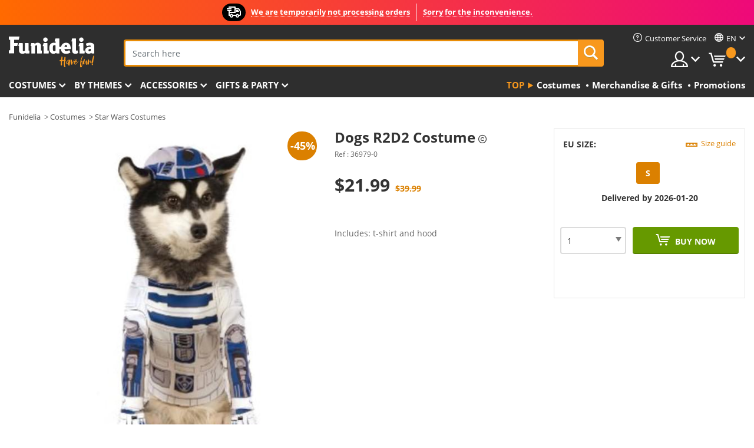

--- FILE ---
content_type: text/html; charset=UTF-8
request_url: https://www.funidelia.com/dogs-r2d2-costume-36979.html
body_size: 17824
content:

<!DOCTYPE html>
<!--[if gt IE 8]><!-->
<html class="no-js" lang="en-US">
<!--<![endif]-->
<head>
    <title>Dogs R2D2 Costume | Funidelia</title>
    <meta charset="UTF-8">
<meta http-equiv="X-UA-Compatible" content="IE=edge">
<meta name="description" content="A Dogs R2D2 Costume for Halloween and Carnival Parties! Express delivery.">
<meta name="HandheldFriendly" content="True">
<meta name="apple-mobile-web-app-capable" content="yes">
<meta name="viewport" content="width=device-width,initial-scale=1,maximum-scale=1,minimum-scale=1,user-scalable=0">
<meta property="og:title" content="Dogs R2D2 Costume | Funidelia">
<meta property="og:url" content="https://www.funidelia.com/dogs-r2d2-costume-36979.html">
<meta property="og:type" content="article">
<meta property="og:image" content="https://static1.funidelia.com/44820-f4_big/dogs-r2d2-costume.jpg">
<meta property="og:description" content="A Dogs R2D2 Costume for Halloween and Carnival Parties! Express delivery.">
<meta property="og:site_name" content="Funidelia">
<meta name="twitter:card" content="summary_large_image">
<meta name="twitter:site" content="@funidelia">
<meta name="twitter:creator" content="@funidelia">
<meta name="twitter:title" content="Dogs R2D2 Costume | Funidelia">
<meta name="twitter:description" content="A Dogs R2D2 Costume for Halloween and Carnival Parties! Express delivery.">
<meta name="twitter:image" content="https://static1.funidelia.com/44820-f4_big/dogs-r2d2-costume.jpg">
<meta name="theme-color" content="#565656">
<meta name="msapplication-navbutton-color" content="#565656">
<meta name="apple-mobile-web-app-capable" content="yes">
<meta name="apple-mobile-web-app-status-bar-style" content="black">
<link href="https://www.funidelia.com/dogs-r2d2-costume-36979.html" rel="canonical">
<link href="https://www.funidelia.es/disfraz-de-r2d2-para-perro-36979.html" rel="alternate" hreflang="es-ES">
<link href="https://www.funidelia.be/deguisement-r2d2-chien-36979.html" rel="alternate" hreflang="fr-BE">
<link href="https://www.funidelia.fr/deguisement-r2d2-chien-36979.html" rel="alternate" hreflang="fr-FR">
<link href="https://www.funidelia.ch/r2d2-kostum-fur-hunde-36979.html" rel="alternate" hreflang="de-CH">
<link href="https://www.funidelia.ch/fr/deguisement-r2d2-chien-36979.html" rel="alternate" hreflang="fr-CH">
<link href="https://www.funidelia.ch/it/costume-da-r2d2-per-cani-36979.html" rel="alternate" hreflang="it-CH">
<link href="https://www.funidelia.de/r2d2-kostum-fur-hunde-36979.html" rel="alternate" hreflang="de-DE">
<link href="https://www.funidelia.at/r2d2-kostum-fur-hunde-36979.html" rel="alternate" hreflang="de-AT">
<link href="https://www.funidelia.ie/dogs-r2d2-costume-36979.html" rel="alternate" hreflang="en-IE">
<link href="https://www.funidelia.it/costume-da-r2d2-per-cani-36979.html" rel="alternate" hreflang="it-IT">
<link href="https://www.funidelia.pt/fato-de-r2d2-para-cao-36979.html" rel="alternate" hreflang="pt-PT">
<link href="https://www.funidelia.nl/r2d2-kostuum-voor-honden-36979.html" rel="alternate" hreflang="nl-NL">
<link href="https://www.funidelia.com/dogs-r2d2-costume-36979.html" rel="alternate" hreflang="en-US">
<link href="https://www.funidelia.com/es/disfraz-de-r2d2-para-perro-36979.html" rel="alternate" hreflang="es-US">
<link href="https://www.funidelia.dk/r2d2-kostume-til-hunde-36979.html" rel="alternate" hreflang="da-DK">
<link href="https://www.funidelia.se/r2d2-maskeraddrakt-hund-36979.html" rel="alternate" hreflang="sv-SE">
<link href="https://www.funidelia.cl/disfraz-de-r2d2-para-perro-36979.html" rel="alternate" hreflang="es-CL">
<link href="https://www.funidelia.co/disfraz-de-r2d2-para-perro-36979.html" rel="alternate" hreflang="es-CO">
<link href="https://www.funidelia.no/r2d2-kostyme-hund-36979.html" rel="alternate" hreflang="nn-NO">
<link href="https://www.funidelia.fi/r2d2-asu-koiralle-36979.html" rel="alternate" hreflang="fi-FI">
<link href="https://www.funidelia.mx/disfraz-de-r2d2-para-perro-36979.html" rel="alternate" hreflang="es-MX">
<link href="https://www.funidelia.pe/disfraz-de-r2d2-para-perro-36979.html" rel="alternate" hreflang="es-PE">
<link href="https://www.funidelia.ca/dogs-r2d2-costume-36979.html" rel="alternate" hreflang="en-CA">
<link href="https://www.funidelia.ca/fr/deguisement-r2d2-chien-36979.html" rel="alternate" hreflang="fr-CA">
<link href="https://www.funidelia.com.br/fato-de-r2d2-para-cao-36979.html" rel="alternate" hreflang="pt-BR">
<link href="https://www.funidelia.sg/dogs-r2d2-costume-36979.html" rel="alternate" hreflang="en-SG">
<link href="https://www.funidelia.co.il/klbym-r2d2-tlbwswt-36979.html" rel="alternate" hreflang="he-IL">
<link href="https://www.funidelia.co.il/en/dogs-r2d2-costume-36979.html" rel="alternate" hreflang="en-IL">
<link href="https://www.funidelia.com.ua/sobaki-r2d2-kostum-36979.html" rel="alternate" hreflang="uk-UA">
<link href="https://www.funidelia.com.ua/ru/dogs-r2d2-costume-36979.html" rel="alternate" hreflang="ru-UA">
<link href="https://www.funidelia.co.nz/dogs-r2d2-costume-36979.html" rel="alternate" hreflang="en-NZ">
<link href="https://www.funidelia.com.au/dogs-r2d2-costume-36979.html" rel="alternate" hreflang="en-AU">
<link href="https://www.funidelia.com.pa/disfraz-de-r2d2-para-perro-36979.html" rel="alternate" hreflang="es-PA">
<link href="https://www.funidelia.com.ar/disfraz-de-r2d2-para-perro-36979.html" rel="alternate" hreflang="es-AR">
<link href="https://www.funidelia.jp/quanr2d2kosuchumu-36979.html" rel="alternate" hreflang="ja-JP">
<link href="https://www.funidelia.ph/dogs-r2d2-costume-36979.html" rel="alternate" hreflang="en-PH">
<link href="https://www.funidelia.ru/dogs-r2d2-costume-36979.html" rel="alternate" hreflang="ru-RU">
<link href="https://www.funidelia.es/disfraz-de-r2d2-para-perro-36979.html" rel="alternate" hreflang="es">
<link href="https://www.funidelia.fr/deguisement-r2d2-chien-36979.html" rel="alternate" hreflang="fr">
<link href="https://www.funidelia.de/r2d2-kostum-fur-hunde-36979.html" rel="alternate" hreflang="de">
<link href="https://www.funidelia.nl/r2d2-kostuum-voor-honden-36979.html" rel="alternate" hreflang="nl">
<link href="https://www.funidelia.com/dogs-r2d2-costume-36979.html" rel="alternate" hreflang="en">
<link href="https://www.funidelia.pt/fato-de-r2d2-para-cao-36979.html" rel="alternate" hreflang="pt">
<link href="https://www.funidelia.it/costume-da-r2d2-per-cani-36979.html" rel="alternate" hreflang="it">
<link href="https://static1.funidelia.com" rel="preconnect" crossorigin="">
<link href="https://static1.funidelia.com" rel="dns-prefetch">
<link href="/newfront/css/funidelia6/fancybox.min.css" rel="stylesheet">
<link href="/newfront/css/funidelia6/bootstrap-datetimepicker.min.css" rel="stylesheet">
<link href="/newfront/css/funidelia6/global.css" rel="stylesheet">
<link href="/newfront/css/funidelia6/cookieconsent.css" rel="stylesheet">
<style>
</style>
<script src="/newfront/js/funidelia6/cookie-consent-didomi.js" defer></script>
<script src="//widget.trustpilot.com/bootstrap/v5/tp.widget.bootstrap.min.js" async></script>
<script src="/newfront/js/funidelia6/libs/jquery.js"></script>
<script src="/newfront/js/funidelia6/libs/lazysizes.min.js"></script>
<script type="text/javascript">window.didomiConfig = { languages: { enabled: ['en'], default: 'en' } };</script>    <meta name="csrf-param" content="_csrf">
    <meta name="csrf-token" content="Y3FMTUJLWEIBHyIcMDxgJVIbCwkSPR0TMQEcAhgqEBY6Gwh/GikOEw==">
    <!-- Fonts -->
    <style>
        /* ------------------------------------------------------ */
        /* FONTS */
        /* ------------------------------------------------------ */
        @font-face {
            font-display: swap;
            font-family: 'Open Sans';
            font-style: normal;
            font-weight: 400;
            src: local('Open Sans'), local('OpenSans'), url(https://fonts.gstatic.com/s/opensans/v13/K88pR3goAWT7BTt32Z01mxJtnKITppOI_IvcXXDNrsc.woff2) format('woff2');
            unicode-range: U+0460-052F, U+20B4, U+2DE0-2DFF, U+A640-A69F
        }

        @font-face {
            font-display: swap;
            font-family: 'Open Sans';
            font-style: normal;
            font-weight: 400;
            src: local('Open Sans'), local('OpenSans'), url(https://fonts.gstatic.com/s/opensans/v13/RjgO7rYTmqiVp7vzi-Q5URJtnKITppOI_IvcXXDNrsc.woff2) format('woff2');
            unicode-range: U+0400-045F, U+0490-0491, U+04B0-04B1, U+2116
        }

        @font-face {
            font-display: swap;
            font-family: 'Open Sans';
            font-style: normal;
            font-weight: 400;
            src: local('Open Sans'), local('OpenSans'), url(https://fonts.gstatic.com/s/opensans/v13/LWCjsQkB6EMdfHrEVqA1KRJtnKITppOI_IvcXXDNrsc.woff2) format('woff2');
            unicode-range: U+1F00-1FFF
        }

        @font-face {
            font-display: swap;
            font-family: 'Open Sans';
            font-style: normal;
            font-weight: 400;
            src: local('Open Sans'), local('OpenSans'), url(https://fonts.gstatic.com/s/opensans/v13/xozscpT2726on7jbcb_pAhJtnKITppOI_IvcXXDNrsc.woff2) format('woff2');
            unicode-range: U+0370-03FF
        }

        @font-face {
            font-display: swap;
            font-family: 'Open Sans';
            font-style: normal;
            font-weight: 400;
            src: local('Open Sans'), local('OpenSans'), url(https://fonts.gstatic.com/s/opensans/v13/59ZRklaO5bWGqF5A9baEERJtnKITppOI_IvcXXDNrsc.woff2) format('woff2');
            unicode-range: U+0102-0103, U+1EA0-1EF9, U+20AB
        }

        @font-face {
            font-display: swap;
            font-family: 'Open Sans';
            font-style: normal;
            font-weight: 400;
            src: local('Open Sans'), local('OpenSans'), url(https://fonts.gstatic.com/s/opensans/v13/u-WUoqrET9fUeobQW7jkRRJtnKITppOI_IvcXXDNrsc.woff2) format('woff2');
            unicode-range: U+0100-024F, U+1E00-1EFF, U+20A0-20AB, U+20AD-20CF, U+2C60-2C7F, U+A720-A7FF
        }

        @font-face {
            font-display: swap;
            font-family: 'Open Sans';
            font-style: normal;
            font-weight: 400;
            src: local('Open Sans'), local('OpenSans'), url(https://fonts.gstatic.com/s/opensans/v13/cJZKeOuBrn4kERxqtaUH3VtXRa8TVwTICgirnJhmVJw.woff2) format('woff2');
            unicode-range: U+0000-00FF, U+0131, U+0152-0153, U+02C6, U+02DA, U+02DC, U+2000-206F, U+2074, U+20AC, U+2212, U+2215, U+E0FF, U+EFFD, U+F000
        }

        @font-face {
            font-display: swap;
            font-family: 'Open Sans';
            font-style: normal;
            font-weight: 700;
            src: local('Open Sans Bold'), local('OpenSans-Bold'), url(https://fonts.gstatic.com/s/opensans/v13/k3k702ZOKiLJc3WVjuplzK-j2U0lmluP9RWlSytm3ho.woff2) format('woff2');
            unicode-range: U+0460-052F, U+20B4, U+2DE0-2DFF, U+A640-A69F
        }

        @font-face {
            font-display: swap;
            font-family: 'Open Sans';
            font-style: normal;
            font-weight: 700;
            src: local('Open Sans Bold'), local('OpenSans-Bold'), url(https://fonts.gstatic.com/s/opensans/v13/k3k702ZOKiLJc3WVjuplzJX5f-9o1vgP2EXwfjgl7AY.woff2) format('woff2');
            unicode-range: U+0400-045F, U+0490-0491, U+04B0-04B1, U+2116
        }

        @font-face {
            font-display: swap;
            font-family: 'Open Sans';
            font-style: normal;
            font-weight: 700;
            src: local('Open Sans Bold'), local('OpenSans-Bold'), url(https://fonts.gstatic.com/s/opensans/v13/k3k702ZOKiLJc3WVjuplzBWV49_lSm1NYrwo-zkhivY.woff2) format('woff2');
            unicode-range: U+1F00-1FFF
        }

        @font-face {
            font-display: swap;
            font-family: 'Open Sans';
            font-style: normal;
            font-weight: 700;
            src: local('Open Sans Bold'), local('OpenSans-Bold'), url(https://fonts.gstatic.com/s/opensans/v13/k3k702ZOKiLJc3WVjuplzKaRobkAwv3vxw3jMhVENGA.woff2) format('woff2');
            unicode-range: U+0370-03FF
        }

        @font-face {
            font-display: swap;
            font-family: 'Open Sans';
            font-style: normal;
            font-weight: 700;
            src: local('Open Sans Bold'), local('OpenSans-Bold'), url(https://fonts.gstatic.com/s/opensans/v13/k3k702ZOKiLJc3WVjuplzP8zf_FOSsgRmwsS7Aa9k2w.woff2) format('woff2');
            unicode-range: U+0102-0103, U+1EA0-1EF9, U+20AB
        }

        @font-face {
            font-display: swap;
            font-family: 'Open Sans';
            font-style: normal;
            font-weight: 700;
            src: local('Open Sans Bold'), local('OpenSans-Bold'), url(https://fonts.gstatic.com/s/opensans/v13/k3k702ZOKiLJc3WVjuplzD0LW-43aMEzIO6XUTLjad8.woff2) format('woff2');
            unicode-range: U+0100-024F, U+1E00-1EFF, U+20A0-20AB, U+20AD-20CF, U+2C60-2C7F, U+A720-A7FF
        }

        @font-face {
            font-display: swap;
            font-family: 'Open Sans';
            font-style: normal;
            font-weight: 700;
            src: local('Open Sans Bold'), local('OpenSans-Bold'), url(https://fonts.gstatic.com/s/opensans/v13/k3k702ZOKiLJc3WVjuplzOgdm0LZdjqr5-oayXSOefg.woff2) format('woff2');
            unicode-range: U+0000-00FF, U+0131, U+0152-0153, U+02C6, U+02DA, U+02DC, U+2000-206F, U+2074, U+20AC, U+2212, U+2215, U+E0FF, U+EFFD, U+F000
        }

        @font-face {
            font-family: 'iconfuni';
            font-display: swap;
            src: url('https://static1.funidelia.com/fonts/funidelia6/iconfuni.eot?m8h5y2');
            src: url('https://static1.funidelia.com/fonts/funidelia6/iconfuni.eot?m8h5y2#iefix') format('embedded-opentype'),
            url('https://static1.funidelia.com/fonts/funidelia6/iconfuni.ttf?m8h5y2') format('truetype'),
            url('https://static1.funidelia.com/fonts/funidelia6/iconfuni.woff?m8h5y2') format('woff'),
            url('https://static1.funidelia.com/fonts/funidelia6/iconfuni.svg?m8h5y2#iconfuni') format('svg');
            font-weight: normal;
            font-style: normal;
        }
    </style>


    <!-- I: Pixels Header -->
    <!-- I: GOOGLE ANALYTICS -->
<script type="text/javascript">
    
    function getCookie(k){ return(document.cookie.match('(^|; )'+k+'=([^;]*)')||0)[2] }
  if (typeof ga !== 'undefined') {
        ga('create', 'UA-89566711-1', 'auto');
        ga('require', 'displayfeatures');
        // AB Test variable
        ga('set', 'dimension4', 'Control');
        // Multilanguage custom dimension
      (function(window) {
          var d=(window.location.host).split("."); d=d[d.length-1];
          if(d==='ch' && typeof ga!=='undefined') {
              var p=(window.location.pathname).split("/"); p=(p.length>1)? p[1]:p;
              if(p.match(/^[a-zA-Z]{2}$/gi))
                    ga('set', 'dimension5', p);
            }
        })(window);
        // ClientID cookie to custom dimension
      (function(clientId) {
          if(typeof clientId!=='undefined' && clientId!=='') {
              var c=(clientId.split(".")[2] + '.' + clientId.split(".")[3]);
                ga('set', 'dimension6', c);
            }
        })(getCookie('_ga'));

        // Send the page view
        ga('send', 'pageview');
        ga('require', 'ecommerce');
    }
</script>
<!-- F: GOOGLE ANALYTICS -->
    <!-- F: Pixels Header -->
    <meta name="format-detection" content="telephone=no">

    <link rel="shortcut icon" href="https://static1.funidelia.com/img/icons/funidelia6/favicon.ico"/>
    <link rel="apple-touch-icon" sizes="57x57"
          href="https://static1.funidelia.com/img/icons/funidelia6/apple-touch-icon-57x57.png">
    <link rel="apple-touch-icon" sizes="72x72"
          href="https://static1.funidelia.com/img/icons/funidelia6/apple-touch-icon-72x72.png">
    <link rel="apple-touch-icon" sizes="114x114"
          href="https://static1.funidelia.com/img/icons/funidelia6/apple-touch-icon-114x114.png">
    <link rel="apple-touch-icon" sizes="144x144"
          href="https://static1.funidelia.com/img/icons/funidelia6/apple-touch-icon-144x144.png">
    <link rel="apple-touch-icon" sizes="60×60"
          href="https://static1.funidelia.com/img/icons/funidelia6/touch-icon-iphone-60x60.png">
    <link rel="apple-touch-icon" sizes="76×76"
          href="https://static1.funidelia.com/img/icons/funidelia6/touch-icon-ipad-76x76.png">
    <link rel="apple-touch-icon" sizes="120×120"
          href="https://static1.funidelia.com/img/icons/funidelia6/touch-icon-iphone-retina-120x120.png">
    <link rel="apple-touch-icon" sizes="152×152"
          href="https://static1.funidelia.com/img/icons/funidelia6/touch-icon-ipad-retina-152x152.png">
    <link rel="apple-touch-icon" sizes="180×180"
          href="https://static1.funidelia.com/img/icons/funidelia6/apple-touch-icon-180x180.png">
    <link rel="icon" sizes="192×192" href="https://static1.funidelia.com/img/icons/funidelia6/touch-icon-192x192.png">
    <link rel="icon" sizes="128×128" href="https://static1.funidelia.com/img/icons/funidelia6/touch-icon-128x128.png">

    </head>
<body id="product-page">
<!-- Google Tag Manager -->
<script>                    
                    dataLayer = window.dataLayer||[];
                    dataLayer.push({"id_product":"36979","avgval":0,"numval":0,"id_shop":15,"id_lang":1,"store":"com","currency":"USD","environment":"PRO","vertexModeShopEnabled":1,"vertexModeLangEnabled":1,"vertexEventShops":["1","2","4","6","7","8","9","10","11","12","13","16","20","21","24","25","29","31","39","42","43","48","50","52"],"vertexEventLangs":["1","2","3","4","5","6","7","8","9","10","11","12","14","23","26","27","29","30","31"],"languageCode":"en-US","testAbName":"","id_testab_segment":"","pageCategory":"product"});
                    function gtag(){dataLayer.push(arguments);}
                    gtag('js', new Date());
                </script><script>
                window.dataLayer = window.dataLayer || [];
                function gtag(){dataLayer.push(arguments);}
                gtag('config', {
                    'allow_enhanced_conversions': true
                });
                var enhanced_conversion_data = {};
                </script>
                <!-- Google tag (gtag.js) -->
                <script async src='https://www.googletagmanager.com/gtag/js?id=AW-941662587'></script>
                <script>
                window.dataLayer = window.dataLayer || [];
                function gtag(){dataLayer.push(arguments);}
                gtag('js', new Date());
                gtag('config', 'AW-941662587');
                </script><noscript><iframe src="//www.googletagmanager.com/ns.html?id=GTM-M3DNF5R"
                height="0" width="0" style="display:none;visibility:hidden"></iframe></noscript>
                <script>(function(w,d,s,l,i){w[l]=w[l]||[];w[l].push({'gtm.start':
                new Date().getTime(),event:'gtm.js'});var f=d.getElementsByTagName(s)[0],
                j=d.createElement(s),dl=l!='dataLayer'?'&l='+l:'';j.async=true;j.src=
                '//www.googletagmanager.com/gtm.js?id='+i+dl;f.parentNode.insertBefore(j,f);
                })(window,document,'script','dataLayer','GTM-M3DNF5R');</script><!-- End Google Tag Manager -->
<script type="text/javascript">var languageItems=(function(){var _languages={"d4a8968f52233729744797511ed0b4c0":"Are you sure you want to delete these items?","80ebdccece38141cd9c0f9b3b623091f":"Are you sure you want to delete this item?","074b03b4412887edb3e3a82e13af0805":"Translation Language: {name}","c9cc8cce247e49bae79f15173ce97354":"Save","d3d2e617335f08df83599665eef8a418":"Close","2c001e112362cf23b3ae510a082bfd2f":"View more","92eb39a1407d02c39fc0403548241472":"Close","c505a523b530a1d6cbe1032888faf4cf":"View all options","dc52ced9d4cb3e54bc844d244eabf16e":"Hide","a1bb4005c97d90c2b9e6e5e70aeb4a39":"View profile","89de7cdf72ec3e86dc4e9f855cceceeb":"Size","3a9d91e217cf6dc8f7bdb006d3ee59b7":"Price","ca2c86ecadd1cc864d4cad2935120ba9":"New","4352a5342c0822e2b90b767c1a412fe2":"Available","75be016667431efb1831274f515a59b4":"Before","d20f652b79b41449b66aaa14831b6b12":"Add","4cb47e60921d2f6c40e1983714081495":"Search suggestions","9cfefed8fb9497baa5cd519d7d2bb5d7":"in","e1fa9a011f09a9cfc43013dc796d1453":"See more","fa318bcf93b1cc6de55eb7a058652acc":"Search suggestions"};return{getLanguageItems:function(){return _languages;}};})();</script>
<!-- HEADER START -->
<script type="application/ld+json">{"@context":"http:\/\/schema.org\/","@type":"Organization","name":"Funidelia","legalName":"FUNIGLOBAL DEVELOPMENTS SL","url":"https:\/\/www.funidelia.info","logo":"https:\/\/www.funidelia.com\/img\/global\/funidelia_logo.png","brand":{"@type":"Brand","name":"Funidelia","logo":"https:\/\/www.funidelia.com\/img\/global\/funidelia_logo.png","slogan":"Have Fun!","url":"https:\/\/www.funidelia.com\/"}}</script><header id="header">
    <section id="header-msg" class="wc2">
	<div class="phase1">
		<span class="ico"><i class="ico-send-ng"></i>&nbsp;</span> 
 
			<span class="txt-h1">We are temporarily not processing orders</span>
			</div>
 
		<div class="phase2">
 
				<span class="txt-h1">Sorry for the inconvenience.</span>
			 
		</div>
		<script type="text/javascript">
			var limit_date = '2026-12-31 00:00:00';
		</script>
</section>
    <div id="header-ctt" class="container">
        <h2 id="header-brand"><a href="/" title="Go to Home">Funidelia. Your Fancy Dress and Halloween Costumes online shop.</a></h2>
        <section id="header-nav">
			<ul class="header-nav-menu">
				<li class="head-client"><a href="/en/faq/customer-service" title="Customer Service" class="opt" ><i class="ico-hn-client"></i><span class="txt">Customer Service</span></a></li>
					<li class="head-language dropdown">
						<a class="opt dropdown-toggle" data-toggle="dropdown" aria-haspopup="true" aria-expanded="false" title="Language"><span class="txt">en</span></a>
						<div class="dropdown-menu dropdown-menu-right">
							<ul class="dropdown-item">
																	<li><a class="active" href="/dogs-r2d2-costume-36979.html" title="English">English</a></li>
																	<li><a  href="/es/disfraz-de-r2d2-para-perro-36979.html" title="Español (Spanish)">Español (Spanish)</a></li>
															</ul>
						</div>
					</li>
				<li class="head-sep"></li>
				<li class="head-search"><a href="#" title="Search" class="opt js-head-search"><span class="txt">Search</span></a></li>
				<li class="head-user dropdown">
					<a class="opt dropdown-toggle" data-toggle="dropdown" aria-haspopup="true" aria-expanded="false" title="My account"><span class="txt">My account</span></a>
					<div class="dropdown-menu dropdown-menu-right">
						<div id="my-account-login-form" style="display: block;">
							<span class="hidden">Enter My account</span>
							<form id="loginForm-header" name="loginForm" method="POST" action="/index.php?controller=authentication" class="form">
								<fieldset>
									<div class="form-group">
										<label for="loginForm-cps-email">E-mail:</label>
										<input type="text" name="email" id="loginForm-cps-email" value="" class="form-control">
									</div>
									<div class="form-group">
										<label for="loginForm-cps-password">Password:</label>
										<input type="password" name="passwd" id="loginForm-cps-password" value="" class="form-control" />
									</div>
									<div class="form-group">
										<input type="submit" id="loginForm-header-submit" name="SubmitLogin" class="btn-form" value="Enter" />
										<span class="link" data-ref="/index.php?controller=password" onclick="window.location.href=this.getAttribute('data-ref');"
                                              title="Recall your password by clicking here">
                                            Forgotten your password?                                        </span>
									</div>
								</fieldset>
							</form>
						</div>
					</div>
				</li>
					<li id="cart" class="head-cart dropdown">
						<a href="https://www.funidelia.com/en/cart" title="My Cart" class="opt dropdown-toggle active" data-toggle="dropdown" id="slidecartBtn"><span class="txt">My Cart</span> <span class="badged num funi-blockcartbadge">&nbsp;</span></a>

						<div id="slidecart" class="slidecart dropdown-menu dropdown-menu-right">
							<span class="dropdown-header">My Shopping Cart</span>
							<div class="dropdown-padd">
                                <div class="lazyloading"></div>
							</div>
						</div>
					</li>
			</ul>
        </section>
		<section id="header-search">
			<div class="search-form">

				<form id="searhForm-header" action="/search" method="get">
					<fieldset>
						<div class="search-group">
							<label for="query">Search by:</label>
							<input type="text" id="searchForm-query-header" name="query" class="form-control" placeholder="Search here" />
							<input type="reset" value="x" class="searchForm-reset-header" />
							<span class="search-group-btn">
								<button type="submit" id="searchForm-submit-header" class="btn btn-search">
									<i class="icf-search"></i><span class="txt">Search</span>
								</button>
							</span>
						</div>
					</fieldset>
				</form>
			</div>
		</section>
<section id="header-menu">
	<a id="slidemenuBtn" href="#slidemenu" title="What do you want to buy?" class="opt-menu dropdown-toggle"><span class="txt">What do you want to buy?</span></a>
	<div id="slidemenu" >
		<div class="header-menu-responsive dropdown-menu">
			<ul class="header-menu-movil clearfix">
				<li class="opt-movil  opt-movil-mlanguage"><a title="Go back" class="sidr-close-window opt-back">Go back</a></li>
				<li class="opt-movil  opt-movil-mlanguage"><a title="My account" id="menu-movil-user-btn"  class="opt-user">My account</a></li>
					
					<li class="opt-movil opt-movil-mlanguage"><a title="Language" id="menu-movil-language-btn" class="opt-language">en</a></li>
				
				<li id="header-movil-user" class="clearfix">
					<div id="my-account-login-form-mobile" style="display: block;">
						<span class="hidden">Enter My account</span>
						<form id="loginFormMobile" name="loginForm" method="POST" action="/index.php?controller=authentication&back=https://www.funidelia.com/dogs-r2d2-costume-36979.html"  class="form">
							<fieldset>
								<div class="form-group">
									<label for="loginFormMobile-cps-email">E-mail:</label>
									<input type="text" name="email" id="loginFormMobile-cps-email" value="" class="form-control">
								</div>
								<div class="form-group">
									<label for="loginFormMobile-cps-password">Password:</label>
									<input type="password" name="passwd" id="loginFormMobile-cps-password" value="" class="form-control" />
								</div>
								<input type="submit" id="loginFormMobile-submit" name="SubmitLogin" class="btn-form" value="Enter" />
                                <span class="link" data-ref="/index.php?controller=password" onclick="window.location.href=this.getAttribute('data-ref');"
                                      title="Recall your password by clicking here">
                                    Forgotten your password?                                </span>
							</fieldset>
						</form>
					</div>
				</li>
					<li id="header-movil-language" class="clearfix">
						<ul>
									<li><a class="active" href="/dogs-r2d2-costume-36979.html" title="English">English</a></li>
									<li><a  href="/es/disfraz-de-r2d2-para-perro-36979.html" title="Español (Spanish)">Español (Spanish)</a></li>
						</ul>
					</li>
				
			</ul>
				<ul class="header-menu-nav clearfix">
					<li class="opt-links">
						<div class="menu-h2"><a href="#" title="Más productos">Top</a></div>
						<div class="dropdown clearfix">
							<div class="fdo clearfix">
								<ul class="clearfix">
											<li>
			<a href="/costumes/951" title="Costumes" ><img data-src="https://static1.funidelia.com/img/fr_landing_block/funidelia6/landings/20250708_MENULINKS_DISFRACES_EN.jpg" alt="Costumes" class="img lazyload"><span class="txt">Costumes</span></a>
    	</li>
		<li>
			<a href="/geeky-gifts/6235" title="Merchandise & Gifts" ><img data-src="https://static1.funidelia.com/img/fr_landing_block/funidelia6/landings/20181029_MENULINKS_MERCHAND_REGALOSFRIKIS_EN.gif" alt="Merchandise & Gifts" class="img lazyload"><span class="txt">Merchandise & Gifts</span></a>
    	</li>
		<li>
			<a href="/funidelia-outlet/8822" title="Promotions" ><img data-src="https://static1.funidelia.com/img/fr_landing_block/funidelia6/landings/20250708_MENULINKS_PROMOCIONES_EN.jpg" alt="Promotions" class="img lazyload"><span class="txt">Promotions</span></a>
    	</li>
								</ul>
							</div>
						</div>
					</li>					
						<li class="opt-normal">
							<div class="menu-h2">
								<a href="/costumes/951" title="Costumes" >Costumes</a>
							</div>
							<div class="dropdown">
								<div class="fdo clearfix">
										<div class="header-menu-cat">
											<div class="menu-column-title">
													<a title="Featured:" >Featured:</a>
											</div>
												<ul class="lst-cats">
															<li>
			<a class="gae-menu-mob" href="#" title=""></a>
		</li>
												</ul>
													</div>
													<div class="header-menu-tags ">
                                                        <div class="draggable-module">
                                                        													<div class="menu-column-title">
															<a title="👫 Costumes For Adults" >👫 Costumes For Adults</a>
									
													</div>
													<ul class="lst-tags clearfix">
																<li>
			<a href="/fancy-dress/men/1630" title="Costumes for men">Costumes for men</a>
		</li>
		<li>
			<a href="/fancy-dress/women/1631" title="Costumes for women">Costumes for women</a>
		</li>
		<li>
			<a href="/fancy-dress/adult/1643" title="All Costumes for adults">All Costumes for adults</a>
		</li>
													</ul>
                                                        </div>
													</div>
													<div class="header-menu-tags ">
                                                        <div class="draggable-module">
                                                        													<div class="menu-column-title">
															<a title="👧 Costumes for kids" >👧 Costumes for kids</a>
									
													</div>
													<ul class="lst-tags clearfix">
																<li>
			<a href="/fancy-dress/boys/1636" title="Costumes for boys">Costumes for boys</a>
		</li>
		<li>
			<a href="/fancy-dress/girls/1637" title="Costumes for girls">Costumes for girls</a>
		</li>
		<li>
			<a href="/fancy-dress/baby/1646" title="Costumes for babies">Costumes for babies</a>
		</li>
		<li>
			<a href="/fancy-dress/kids/1645" title="All Costumes for kids">All Costumes for kids</a>
		</li>
													</ul>
                                                        </div>
													</div>
													<div class="header-menu-tags ">
                                                        <div class="draggable-module">
                                                        													<div class="menu-column-title">
															<a title="🤠 Other costumes" >🤠 Other costumes</a>
									
													</div>
													<ul class="lst-tags clearfix">
																<li>
			<a href="/costumes/plus-size/3758" title="Plus Size">Plus Size</a>
		</li>
		<li>
			<a href="/costumes/sexy/1087" title="Sexy Costumes">Sexy</a>
		</li>
		<li>
			<a href="/couple-costumes/8110" title="Couples">Couples</a>
		</li>
		<li>
			<a href="/group-costumes/6268" title="Groups & Family">Groups & Family</a>
		</li>
		<li>
			<a href="/fancy-dress/for-dogs/1642" title="Dogs Costumes">Dogs</a>
		</li>
		<li>
			<a href="/costumes/cheap/4391" title="Cheap Costumes">Cheap Costumes</a>
		</li>
		<li>
			<a href="/funidelia-outlet/8822" title="Promotions">Promotions</a>
		</li>
													</ul>
                                                        </div>
									</div>
								</div>
								<ul class="all">
									<li class="all">
										<a href="/costumes/951" title="View all">View all</a>
									</li>
								</ul>
									<img data-src="https://static1.funidelia.com/img/fr_landing_block/funidelia6/landings/201908_FUNIDELIA_CAB_MENU_DISFRACES_HALLOWEEN.jpg" alt="" class="header-menu-img lazyload">
							</div>
						</li>
						<li class="opt-normal">
							<div class="menu-h2">
								<a href="/costumes/951" title="Costumes By themes" >By themes</a>
							</div>
							<div class="dropdown">
								<div class="fdo clearfix">
										<div class="header-menu-cat">
											<div class="menu-column-title">
													<a title="Featured:" >Featured:</a>
											</div>
												<ul class="lst-cats">
															<li>
			<a class="gae-menu-mob" href="#" title=""></a>
		</li>
												</ul>
													</div>
													<div class="header-menu-tags ">
                                                        <div class="draggable-module">
                                                        													<div class="menu-column-title">
															<a title="🎉 Top Costumes" >🎉 Top Costumes</a>
									
													</div>
													<ul class="lst-tags clearfix">
																<li>
			<a href="/costumes/animals-insects/3513" title="Animals Costumes">Animals</a>
		</li>
		<li>
			<a href="/theme/police/4964" title="Police Costumes">Police</a>
		</li>
		<li>
			<a href="/costumes/pirates/3327" title="Pirates Costumes">Pirates</a>
		</li>
		<li>
			<a href="/costumes/food-drinks/3514" title="Food & Drinks Costumes">Food & Drinks</a>
		</li>
		<li>
			<a href="/theme/fruit/1270" title="Fruits Costumes">Fruits</a>
		</li>
		<li>
			<a href="/costumes/uniforms/3508" title="Professions Costumes">Professions</a>
		</li>
		<li>
			<a href="/costumes/clowns-circus/3314" title="Clowns & Circus Costumes">Clowns & Circus</a>
		</li>
		<li>
			<a href="/costumes/video-games/3510" title="Videogames Costumes">Videogames</a>
		</li>
		<li>
			<a href="/theme/steampunk/1482" title="Steampunk Costumes">Steampunk</a>
		</li>
													</ul>
                                                        </div>
                                                        <div class="draggable-module">
                                                        													<div class="menu-column-title">
															<a title="⏳ Decades Costumes" >⏳ Decades Costumes</a>
									
													</div>
													<ul class="lst-tags clearfix">
																<li>
			<a href="/costumes/20s-flapper-burlesque/3031" title="20s: Flapper & Burlesque Costumes">20s: Flapper & Burlesque</a>
		</li>
		<li>
			<a href="/costumes/rock-roll/3034" title="50s: Rock & Roll Costumes">50s: Rock & Roll</a>
		</li>
		<li>
			<a href="/costumes/hippie-movement/3035" title="60s: Hippie Movement Costumes">60s: Hippie Movement</a>
		</li>
		<li>
			<a href="/costumes/disco-pimps/3036" title="70s: Disco Costumes">70s: Disco</a>
		</li>
		<li>
			<a href="/costumes/pop-music/men/3037" title="80s & 90s: Pop Music Costumes">80s & 90s: Pop Music</a>
		</li>
		<li>
			<a href="/costumes/decades/3497" title="All Decades Costumes">All Decades Costumes</a>
		</li>
													</ul>
                                                        </div>
													</div>
													<div class="header-menu-tags ">
                                                        <div class="draggable-module">
                                                        													<div class="menu-column-title">
															<a title="🦸‍♀️  Superheroes & Villains" >🦸‍♀️  Superheroes & Villains</a>
									
													</div>
													<ul class="lst-tags clearfix">
																<li>
			<a href="/theme/joker/4544" title="Joker Costumes">Joker</a>
		</li>
		<li>
			<a href="/costumes/captain-america/3082" title="Captain America Costumes">Captain America</a>
		</li>
		<li>
			<a href="/costumes/power-rangers/3335" title="Power Rangers Costumes">Power Rangers</a>
		</li>
		<li>
			<a href="/costumes/spiderman/3376" title="Spiderman Costumes">Spiderman</a>
		</li>
		<li>
			<a href="/costumes/teenage-mutant-ninja-turtles/3240" title="Teenage Mutant Ninja Turtles Costumes">Teenage Mutant Ninja Turtles</a>
		</li>
		<li>
			<a href="/costumes/thor/3411" title="Thor Costumes">Thor</a>
		</li>
		<li>
			<a href="/costumes/deadpool/3107" title="Deadpool Costumes">Deadpool</a>
		</li>
		<li>
			<a href="/costumes/marvel/3469" title="Marvel Costumes">Marvel</a>
		</li>
		<li>
			<a href="/costumes/superheroes-villains/3509" title="All Superheroes Costumes">All Superheroes Costumes</a>
		</li>
													</ul>
                                                        </div>
                                                        <div class="draggable-module">
                                                        													<div class="menu-column-title">
															<a title="⚔️ Historical costumes" >⚔️ Historical costumes</a>
									
													</div>
													<ul class="lst-tags clearfix">
																<li>
			<a href="/costumes/roman/3354" title="Rome Costumes">Rome</a>
		</li>
		<li>
			<a href="/theme/vikings/1540" title="Vikings Costumes">Vikings</a>
		</li>
		<li>
			<a href="/costumes/egyptian/1230" title="Egypt Costumes">Egypt</a>
		</li>
		<li>
			<a href="/costumes/medieval/3276" title="Medieval Costumes">Medieval</a>
		</li>
		<li>
			<a href="/theme/caveman/1188" title="Cavemen & Cavewomen Costumes">Cavemen & Cavewomen</a>
		</li>
		<li>
			<a href="/costumes/wild-west/3507" title="Western Costumes">Western</a>
		</li>
		<li>
			<a href="/costumes/world-cultures/3506" title="All Cultures Costumes">All Cultures Costumes</a>
		</li>
													</ul>
                                                        </div>
                                                        <div class="draggable-module">
                                                        													<div class="menu-column-title">
															<a title="🎬 Movies & Series Costumes" >🎬 Movies & Series Costumes</a>
									
													</div>
													<ul class="lst-tags clearfix">
																<li>
			<a href="/costumes/grease/3179" title="Grease Costumes">Grease</a>
		</li>
		<li>
			<a href="/costumes/harry-potter/3189" title="Harry Potter Costumes">Harry Potter</a>
		</li>
		<li>
			<a href="/costumes/seven-kingdoms/3215" title="Game of Thrones (GOT) Costumes">Game of Thrones (GOT)</a>
		</li>
		<li>
			<a href="/costumes/sesame-street/3049" title="Sesame Street & The Muppets Costumes">Sesame Street & The Muppets</a>
		</li>
		<li>
			<a href="/costumes/star-wars/3378" title="Star Wars Costumes">Star Wars</a>
		</li>
		<li>
			<a href="/costumes/alice-in-wonderland/3017" title="Alice In Wonderland Costumes">Alice In Wonderland</a>
		</li>
		<li>
			<a href="/costumes/disney/3543" title="All Disney Costumes Costumes">All Disney Costumes</a>
		</li>
		<li>
			<a href="/costumes/disney-princesses/3503" title="Disney Princesses Costumes">Disney Princesses</a>
		</li>
		<li>
			<a href="/costumes/tv-and-film/3502" title="All Movies & Series Costumes">All Movies & Series Costumes</a>
		</li>
													</ul>
                                                        </div>
													</div>
													<div class="header-menu-tags ">
                                                        <div class="draggable-module">
                                                        													<div class="menu-column-title">
															<a title="📺 Cartoon Costumes" >📺 Cartoon Costumes</a>
									
													</div>
													<ul class="lst-tags clearfix">
																<li>
			<a href="/theme/miraculous-ladybug/5984" title="Miraculous Ladybug Costumes">Miraculous Ladybug</a>
		</li>
		<li>
			<a href="/masha-and-the-bear-costumes/7400" title="Masha and The Bear Costumes">Masha and The Bear</a>
		</li>
		<li>
			<a href="/costumes/pj-masks/6145" title="PJ Masks Costumes">PJ Masks</a>
		</li>
		<li>
			<a href="/costumes/the-smurfs/3260" title="The Smurfs Costumes">The Smurfs</a>
		</li>
		<li>
			<a href="/costumes/wheres-wally/3117" title="Where's Wally Costumes">Where's Wally</a>
		</li>
		<li>
			<a href="/costumes/sponge-bob-squarepants/3062" title="Sponge Bob Squarepants Costumes">Sponge Bob Squarepants</a>
		</li>
		<li>
			<a href="/costumes/monster-high/3284" title="Monster High Costumes">Monster High</a>
		</li>
		<li>
			<a href="/costumes/cartoons/3501" title="All Cartoon Costumes">All Cartoon Costumes</a>
		</li>
													</ul>
                                                        </div>
                                                        <div class="draggable-module">
                                                        													<div class="menu-column-title">
															<a title="🎉 Themed Party Costumes" >🎉 Themed Party Costumes</a>
									
													</div>
													<ul class="lst-tags clearfix">
																<li>
			<a href="/halloween-costumes/8873" title="Halloween Costumes">Halloween</a>
		</li>
		<li>
			<a href="/celebration/christmas/5872" title="Christmas Costumes">Christmas</a>
		</li>
		<li>
			<a href="/celebration/hen-stag-party/5868" title="Hen & Stag Party Costumes">Hen & Stag Party</a>
		</li>
		<li>
			<a href="/celebration/oktoberfest/5874" title="Oktoberfest Costumes">Oktoberfest</a>
		</li>
		<li>
			<a href="/celebration/st-patricks-day/5876" title="St. Patrick's Costumes">St. Patrick's</a>
		</li>
													</ul>
                                                        </div>
                                                        <div class="draggable-module">
                                                        													<div class="menu-column-title">
															<a title="🥳  More Carnival costumes" >🥳  More Carnival costumes</a>
									
													</div>
													<ul class="lst-tags clearfix">
																<li>
			<a href="/costumes/inflatable/6205" title="Inflatable costumes">Inflatable costumes</a>
		</li>
		<li>
			<a href="/costumes/second-skin/3449" title="Morphsuits">Morphsuits</a>
		</li>
		<li>
			<a href="/costumes/onesie-kigurumi/5954" title="Onesie & Kigurumi">Onesie & Kigurumi</a>
		</li>
		<li>
			<a href="/costumes/suits-opposuits/3420" title="Opposuits">Opposuits</a>
		</li>
		<li>
			<a href="/costumes-carry-me-piggy-back/5966" title="Ride On, Carry Me & Piggy Back Costumes">Ride On, Carry Me & Piggy Back</a>
		</li>
		<li>
			<a href="/costumes/original-funny/3515" title="Original & Funny Costumes">Original & Funny</a>
		</li>
													</ul>
                                                        </div>
									</div>
								</div>
								<ul class="all">
									<li class="all">
										<a href="/costumes/951" title="View all">View all</a>
									</li>
								</ul>
									<img data-src="https://static1.funidelia.com/img/fr_landing_block/funidelia6/landings/202111_FUNIDELIA_CAB_MENU_DISFRACES_NAVIDAD1.jpg" alt="" class="header-menu-img lazyload">
							</div>
						</li>
						<li class="opt-normal">
							<div class="menu-h2">
								<a href="/accessories/5814" title="Accessories for costumes" >Accessories</a>
							</div>
							<div class="dropdown">
								<div class="fdo clearfix">
										<div class="header-menu-cat">
											<div class="menu-column-title">
													<a title="Featured:" >Featured:</a>
											</div>
												<ul class="lst-cats">
															<li>
			<a class="gae-menu-mob" href="#" title=""></a>
		</li>
												</ul>
													</div>
													<div class="header-menu-tags ">
                                                        <div class="draggable-module">
                                                        													<div class="menu-column-title">
															<a title="🎩 Costumes Accessories" >🎩 Costumes Accessories</a>
									
													</div>
													<ul class="lst-tags clearfix">
																<li>
			<a href="/wigs/1058" title="Wigs for costumes">Wigs</a>
		</li>
		<li>
			<a href="/makeup/5817" title="Makeup for costumes">Makeup</a>
		</li>
		<li>
			<a href="/tutus-petticoats/1105" title="Tutus for costumes">Tutus</a>
		</li>
		<li>
			<a href="/boas/905" title="Boas for costumes">Boas</a>
		</li>
		<li>
			<a href="/tights-leggings/1022" title="Tights & Leggings for costumes">Tights & Leggings</a>
		</li>
		<li>
			<a href="/capes-cloaks/918" title="Capes & Cloaks for costumes">Capes & Cloaks</a>
		</li>
		<li>
			<a href="/beards-moustaches/898" title="Beards & Moustaches for costumes">Beards & Moustaches</a>
		</li>
		<li>
			<a href="/glasses/965" title="Glasses for costumes">Glasses</a>
		</li>
		<li>
			<a href="/accessories/5814" title="All Accessories for costumes">All Accessories</a>
		</li>
													</ul>
                                                        </div>
                                                        <div class="draggable-module">
                                                        													<div class="menu-column-title">
															<a title="🎭 Costumes Masks" >🎭 Costumes Masks</a>
									
													</div>
													<ul class="lst-tags clearfix">
																<li>
			<a href="/eyemasks/892" title="Eye Masks for costumes">Eye Masks</a>
		</li>
		<li>
			<a href="/masks/italy-venice/3744" title="Italy & Venice Masks for costumes">Italy & Venice Masks</a>
		</li>
		<li>
			<a href="/masks/animals/5985" title="Animals Masks for costumes">Animals Masks</a>
		</li>
		<li>
			<a href="/masks/clown/6211" title="Clowns & Circus Masks for costumes">Clowns & Circus Masks</a>
		</li>
		<li>
			<a href="/masks/1017" title="All Masks for costumes">All Masks</a>
		</li>
													</ul>
                                                        </div>
													</div>
													<div class="header-menu-tags ">
                                                        <div class="draggable-module">
                                                        													<div class="menu-column-title">
															<a title="🎃 Halloween Accessories" >🎃 Halloween Accessories</a>
									
													</div>
													<ul class="lst-tags clearfix">
																<li>
			<a href="/wigs/halloween/3737" title="Halloween Wigs for costumes">Halloween Wigs</a>
		</li>
		<li>
			<a href="/demons-devils-horns/8554" title="Demons & Devils Horns for costumes">Demons & Devils Horns</a>
		</li>
		<li>
			<a href="/wigs/witches-wizards/3745" title="Witches & Wizards Wigs for costumes">Witches & Wizards Wigs</a>
		</li>
		<li>
			<a href="/wigs/clown/6215" title="Clowns & Circus Wigs for costumes">Clowns & Circus Wigs</a>
		</li>
		<li>
			<a href="/accessories/halloween/6025" title="All Halloween for costumes">All Halloween</a>
		</li>
													</ul>
                                                        </div>
                                                        <div class="draggable-module">
                                                        													<div class="menu-column-title">
															<a title="👹 Halloween Masks" >👹 Halloween Masks</a>
									
													</div>
													<ul class="lst-tags clearfix">
																<li>
			<a href="/masks/witch/6219" title="Witches & Wizards Masks for costumes">Witches & Wizards Masks</a>
		</li>
		<li>
			<a href="/horror-movies-masks/8094" title="Horror Movies Masks for costumes">Horror Movies Masks</a>
		</li>
		<li>
			<a href="/plague-doctor-masks/8184" title="Plague doctor Masks for costumes">Plague doctor Masks</a>
		</li>
		<li>
			<a href="/monsters-masks/8098" title="Monsters Masks for costumes">Monsters Masks</a>
		</li>
		<li>
			<a href="/masks/zombie/6217" title="Zombies Masks for costumes">Zombies Masks</a>
		</li>
		<li>
			<a href="/masks/halloween/3730" title="All Halloween Masks for costumes">All Halloween Masks</a>
		</li>
													</ul>
                                                        </div>
                                                        <div class="draggable-module">
                                                        													<div class="menu-column-title">
															<a title="🎉 Costumes Themed Party" >🎉 Costumes Themed Party</a>
									
													</div>
													<ul class="lst-tags clearfix">
																<li>
			<a href="/accessories/hen-stag-party/5975" title="Hen & Stag Party Accessories">Hen & Stag Party Accessories</a>
		</li>
		<li>
			<a href="/oktoberfest-hats/8071" title="Oktoberfest Accessories">Oktoberfest Accessories</a>
		</li>
													</ul>
                                                        </div>
													</div>
													<div class="header-menu-tags ">
                                                        <div class="draggable-module">
                                                        													<div class="menu-column-title">
															<a title="🤡 Halloween Makeup" >🤡 Halloween Makeup</a>
									
													</div>
													<ul class="lst-tags clearfix">
																<li>
			<a href="/makeup/witches-wizards/3740" title="Witches & Wizards Makeup for costumes">Witches & Wizards Makeup</a>
		</li>
		<li>
			<a href="/demons-devils-makeup/8753" title="Demons & Devils Makeup for costumes">Demons & Devils Makeup</a>
		</li>
		<li>
			<a href="/makeup/clowns-circus/3741" title="Clowns & Circus Makeup for costumes">Clowns & Circus Makeup</a>
		</li>
		<li>
			<a href="/makeup/vampires/3739" title="Vampires Makeup for costumes">Vampires Makeup</a>
		</li>
		<li>
			<a href="/makeup/zombies/3742" title="Zombies Makeup for costumes">Zombies Makeup</a>
		</li>
		<li>
			<a href="/fangs-teeth/949" title="Teeth & Fangs for costumes">Teeth & Fangs</a>
		</li>
		<li>
			<a href="/wounds-prosthesis/980" title="Wounds & Prostheses for costumes">Wounds & Prostheses</a>
		</li>
		<li>
			<a href="/blood/1084" title="Blood for costumes">Blood</a>
		</li>
		<li>
			<a href="/makeup/halloween/3728" title="All Halloween Makeup for costumes">All Halloween Makeup</a>
		</li>
													</ul>
                                                        </div>
                                                        <div class="draggable-module">
                                                        													<div class="menu-column-title">
															<a title="🎅 Accessories Christmas" >🎅 Accessories Christmas</a>
									
													</div>
													<ul class="lst-tags clearfix">
																<li>
			<a href="/christmas-jumpers/5931" title="Ugly Christmas sweaters for costumes">Ugly Christmas sweaters</a>
		</li>
		<li>
			<a href="/new-years-eve-accessories/7174" title="New Years Eve Accessories for costumes">New Years Eve Accessories</a>
		</li>
		<li>
			<a href="/santa-claus-beards-moustaches/7264" title="Beards & Moustaches for costumes">Beards & Moustaches</a>
		</li>
		<li>
			<a href="/accessories/christmas/6065" title="All Christmas Accessories for costumes">All Christmas Accessories</a>
		</li>
													</ul>
                                                        </div>
									</div>
								</div>
								<ul class="all">
									<li class="all">
										<a href="/accessories/5814" title="View all">View all</a>
									</li>
								</ul>
									<img data-src="https://static1.funidelia.com/img/fr_landing_block/funidelia6/landings/201912_FUNIDELIA_CAB_MENU_ACCESORIOS2.jpg" alt="" class="header-menu-img lazyload">
							</div>
						</li>
						<li class="opt-normal">
							<div class="menu-h2">
								<a href="/geeky-gifts/6235" title="Gifts & Party" >Gifts & Party</a>
							</div>
							<div class="dropdown">
								<div class="fdo clearfix">
										<div class="header-menu-cat">
											<div class="menu-column-title">
													<a title="Featured:" >Featured:</a>
											</div>
												<ul class="lst-cats">
															<li>
			<a class="gae-menu-mob" href="#" title=""></a>
		</li>
												</ul>
													</div>
													<div class="header-menu-tags ">
                                                        <div class="draggable-module">
                                                        													<div class="menu-column-title">
															<a title="🎁 Merchandise & Gifts" >🎁 Merchandise & Gifts</a>
									
													</div>
													<ul class="lst-tags clearfix">
																<li>
			<a href="/geek-shirts-t-shirts/6159" title="geek T-Shirts">T-Shirts</a>
		</li>
		<li>
			<a href="/geek-hoodies-sweatshirts/6158" title="geek Hoodies">Hoodies</a>
		</li>
		<li>
			<a href="/geek-mugs/6307" title="geek Mugs">Mugs</a>
		</li>
		<li>
			<a href="/stationery-and-school-supplies-for-back-to-school/7956" title="geek Stationery and School supplies">Stationery and School supplies</a>
		</li>
		<li>
			<a href="/geek-lamps/6233" title="geek Lamps">Lamps</a>
		</li>
		<li>
			<a href="/geek-socks/6184" title="geek Socks">Socks</a>
		</li>
		<li>
			<a href="/geek-clothes/6156" title="geek Clothes">Clothes</a>
		</li>
		<li>
			<a href="/geek-pyjamas/6163" title="geek Pyjamas">Pyjamas</a>
		</li>
		<li>
			<a href="/geeky-backpacks/6171" title="geek Backpacks">Backpacks</a>
		</li>
		<li>
			<a href="/gadgets-figures-and-collectables/6312" title="geek Collectibles">Collectibles</a>
		</li>
		<li>
			<a href="/geek-home-office-gifts/6229" title="geek Homeware">Homeware</a>
		</li>
		<li>
			<a href="/superheros-villains-gifts/6919" title="Superheroes & Villains Merchandise & Gifts">Superheroes & Villains</a>
		</li>
		<li>
			<a href="/videogames-games-gifts/6945" title="Videogames Merchandise & Gifts">Videogames</a>
		</li>
		<li>
			<a href="/star-wars-gifts/6906" title="Star Wars Merchandise & Gifts">Star Wars</a>
		</li>
		<li>
			<a href="/disney-gifts/6716" title="Disney Merchandise & Gifts">Disney</a>
		</li>
		<li>
			<a href="/merchandise-gifts-sale-outlet/8739" title="Promotions for Merchandise">Promotions for Merchandise</a>
		</li>
		<li>
			<a href="/geeky-gifts/6235" title="All  Merchandise">All  Merchandise</a>
		</li>
													</ul>
                                                        </div>
                                                        <div class="draggable-module">
                                                        													<div class="menu-column-title">
															<a title="⚡️Harry Potter" >⚡️Harry Potter</a>
									
													</div>
													<ul class="lst-tags clearfix">
																<li>
			<a href="/wands/harry-potter/5906" title="Harry Potter Wands">Wands</a>
		</li>
		<li>
			<a href="/harry-potter-scarves/7254" title="Harry Potter Scarves">Scarves</a>
		</li>
		<li>
			<a href="/harry-potter-clothes/6876" title="Harry Potter Clothes">Clothes</a>
		</li>
		<li>
			<a href="/harry-potter-homeware/8809" title="Harry Potter Homeware">Homeware</a>
		</li>
		<li>
			<a href="/harry-potter-backpacks/7695" title="Harry Potter Backpacks">Backpacks</a>
		</li>
		<li>
			<a href="/harry-potter-tunics-and-robes/7620" title="Harry Potter Robes">Robes</a>
		</li>
		<li>
			<a href="/harry-potter-gifts/6766" title="All Harry Potter Merchandise">All Harry Potter Merchandise</a>
		</li>
													</ul>
                                                        </div>
													</div>
													<div class="header-menu-tags ">
                                                        <div class="draggable-module">
                                                        													<div class="menu-column-title">
															<a title="🎉 Birthday Party Decoration" >🎉 Birthday Party Decoration</a>
									
													</div>
													<ul class="lst-tags clearfix">
																<li>
			<a href="/paw-patrol-party/6670" title="Paw Patrol Birthday decorations">Paw Patrol</a>
		</li>
		<li>
			<a href="/decoration/superheroes-and-villains/6149" title="Superheroes & Villains Birthday decorations">Superheroes & Villains</a>
		</li>
		<li>
			<a href="/harry-potter-party/6595" title="Harry Potter Birthday decorations">Harry Potter</a>
		</li>
		<li>
			<a href="/decoration/frozen/3754" title="Frozen Birthday decorations">Frozen</a>
		</li>
		<li>
			<a href="/decoration/disney-princess/6148" title="Disney Princesses Birthday decorations">Disney Princesses</a>
		</li>
		<li>
			<a href="/decoration/star-wars/3747" title="Star Wars Birthday decorations">Star Wars</a>
		</li>
		<li>
			<a href="/masha-and-the-bear-birthday-party/8046" title="Masha and The Bear Birthday decorations">Masha and The Bear</a>
		</li>
		<li>
			<a href="/pirates-party/6677" title="Pirates Birthday decorations">Pirates</a>
		</li>
		<li>
			<a href="/cars-party/6536" title="Cars Birthday decorations">Cars</a>
		</li>
		<li>
			<a href="/decoration/batman/3749" title="Batman Birthday decorations">Batman</a>
		</li>
		<li>
			<a href="/miraculous-ladybug-party/6632" title="Miraculous Ladybug Birthday decorations">Miraculous Ladybug</a>
		</li>
		<li>
			<a href="/theme/peppa-pig/1418" title="Peppa Pig Birthday decorations">Peppa Pig</a>
		</li>
		<li>
			<a href="/minnie-mouse-party/6660" title="Minnie Mouse Birthday decorations">Minnie Mouse</a>
		</li>
		<li>
			<a href="/pj-masks-party/7250" title="PJ Masks Birthday decorations">PJ Masks</a>
		</li>
		<li>
			<a href="/mermaid-party/8432" title="Mermaid Birthday decorations">Mermaid</a>
		</li>
		<li>
			<a href="/decoration/mickey-mouse/3753" title="Mickey Mouse Birthday decorations">Mickey Mouse</a>
		</li>
		<li>
			<a href="/decoration/spiderman/3748" title="Spiderman Birthday decorations">Spiderman</a>
		</li>
		<li>
			<a href="/decoration/super-mario-bros/3751" title="Super Mario Bros Birthday decorations">Super Mario Bros</a>
		</li>
		<li>
			<a href="/birthday-decorations-for-kids/7777" title="All Birthday party for kids Decoration">All Birthday party for kids Decoration</a>
		</li>
													</ul>
                                                        </div>
													</div>
													<div class="header-menu-tags ">
                                                        <div class="draggable-module">
                                                        													<div class="menu-column-title">
															<a title="🥳 Themed Party" >🥳 Themed Party</a>
									
													</div>
													<ul class="lst-tags clearfix">
																<li>
			<a href="/decoration/halloween/3732" title="Halloween Decoration">Halloween</a>
		</li>
		<li>
			<a href="/decoration/christmas/3734" title="Christmas Decoration">Christmas</a>
		</li>
		<li>
			<a href="/decoration/oktoberfest/3735" title="Oktoberfest Decoration">Oktoberfest</a>
		</li>
		<li>
			<a href="/hen-stag-party-decoration/8600" title="Hen & Stag Party Decoration">Hen & Stag Party</a>
		</li>
		<li>
			<a href="/wedding-decoration/8495" title="Wedding Decoration">Wedding</a>
		</li>
		<li>
			<a href="/baby-shower-decorations/8113" title="Baby Shower Party Decorations">Baby Shower</a>
		</li>
		<li>
			<a href="/birthday-decorations-for-adults/7776" title="Birthday party for adults Party Decorations">Birthday party for adults</a>
		</li>
		<li>
			<a href="/18th-birthday-party/8480" title="18th Birthday Party Party Decorations">18th Birthday Party</a>
		</li>
		<li>
			<a href="/30th-birthday-party/8481" title="30th Birthday Party Party Decorations">30th Birthday Party</a>
		</li>
		<li>
			<a href="/40th-birthday-party/8482" title="40th Birthday Party Party Decorations">40th Birthday Party</a>
		</li>
		<li>
			<a href="/decoration/hawaii/4394" title="Hawaii Party Decorations">Hawaii</a>
		</li>
		<li>
			<a href="/unicorn-party/7396" title="Unicorn Party Decorations">Unicorn</a>
		</li>
		<li>
			<a href="/60s-hippie-movement-party/7377" title="60s: Hippie Movement Party Decorations">60s: Hippie Movement</a>
		</li>
		<li>
			<a href="/mexican-cinco-de-mayo-party/6649" title="Mexican & Mariachi Party Decorations">Mexican & Mariachi</a>
		</li>
		<li>
			<a href="/tableware/5842" title="Tableware for parties">Tableware</a>
		</li>
		<li>
			<a href="/balloons/969" title="Balloons for parties">Balloons</a>
		</li>
		<li>
			<a href="/photocall-photobooth/5994" title="Photocall for parties">Photocall</a>
		</li>
		<li>
			<a href="/party-decorations-sale-outlet/8740" title="Promotions for Party Decorations and Ornaments">Promotions for Party Decorations and Ornaments</a>
		</li>
		<li>
			<a href="/themed-party/8517" title="All Themed Party Decoration">All Themed Party Decoration</a>
		</li>
													</ul>
                                                        </div>
									</div>
								</div>
								<ul class="all">
									<li class="all">
										<a href="/geeky-gifts/6235" title="View all">View all</a>
									</li>
								</ul>
									<img data-src="https://static1.funidelia.com/img/fr_landing_block/funidelia6/landings/201912_FUNIDELIA_CAB_MENU_MERCHAND.jpg" alt="" class="header-menu-img lazyload">
							</div>
						</li>
				</ul>
			<div class="header-menu-movil-att">
				<div class="menu-h3">Customer Service:</div>
				<ul class="clearfix">
					<li><a href="/en/faq/customer-service" title="Do you need more help?">Do you need more help?</a></li>
				</ul>
			</div>
		</div>
	</div>
</section>
    </div>
</header>
<div
    >
    <div id="special"
         class="ctt-central">
        <div class="container">
                            <section id="brd">
                    <ol class="breadcrumb-mobile-wrapper breadcrumb">
                        <li><a class="breadcrumb-toggle">...</a></li>
                        <li>Star Wars Costumes</li>
                    </ol>
                    <ol class="breadcrumb">
                        <ul class="breadcrumb"><li><a href="/">Funidelia</a></li>
<li><a href="/costumes/951" title="Costumes for Adults, Kids &amp; Pets" position="1" id_landing_breadcrumb="951" link_rewrite="costumes" anchor_text="Costumes" id_topic="0" id_typology="402">Costumes</a></li>
<li><a href="/costumes/star-wars/3378" title="Star Wars Costumes" position="0" id_landing_breadcrumb="3378" link_rewrite="costumes/star-wars" anchor_text="Star Wars Costumes" id_topic="370" id_typology="402">Star Wars Costumes</a></li>
</ul>                    </ol>
                                    </section>
                <div id='cartUrlParam' class='nd'>https://www.funidelia.com/en/cart</div>            
<script type="application/ld+json">{"@context":"https:\/\/schema.org\/","@type":"BreadcrumbList","itemListElement":[{"@type":"ListItem","position":1,"name":"Home","item":"https:\/\/www.funidelia.com\/"},{"@type":"ListItem","position":2,"name":"Costumes","item":"https:\/\/www.funidelia.com\/costumes\/951"},{"@type":"ListItem","position":3,"name":"Star Wars Costumes","item":"https:\/\/www.funidelia.com\/costumes\/star-wars\/3378"},{"@type":"ListItem","position":4,"name":"Dogs R2D2 Costume","item":"https:\/\/www.funidelia.com\/dogs-r2d2-costume-36979.html"}]}</script>
<script type="application/ld+json">{"@context":"https:\/\/schema.org\/","@type":"Product","name":"Dogs R2D2 Costume","description":"A Dogs R2D2 Costume for Halloween and Carnival Parties! Express delivery.","brand":{"@type":"Brand","name":"Rubies USA"},"sku":"36979-38489","gtin13":"883028824953","image":"https:\/\/static1.funidelia.com\/44820-f4_big\/dogs-r2d2-costume.jpg","offers":{"@type":"Offer","url":"https:\/\/www.funidelia.com\/dogs-r2d2-costume-36979.html","priceCurrency":"USD","price":21.99,"availability":"https:\/\/schema.org\/InStock","priceValidUntil":"2026-07-19"}}</script><!-- I: Central content -->
<section id="ctt" class="template-product">
	<div id="product-detail" class="clearfix">
		<div id="main-product" class="product clearfix">
			<div class="product-desktop clearfix">
				<div class="product-group0 clearfix">
					<div class="product-group1">

	<div class="product-media clearfix ">
		<div class="hidden" id="mainImageId">44820</div>
		<div class="product-media-photo">
				<div class="product-media-photo-crr clearfix">
<a href="https://static1.funidelia.com/44820-f6_big2/dogs-r2d2-costume.jpg" 
            title="Dogs R2D2 Costume" data-fancybox="gallery">
            <img data-src="https://static1.funidelia.com/44820-f6_big2/dogs-r2d2-costume.jpg" 
                src="https://static1.funidelia.com/44820-f6_big2/dogs-r2d2-costume.jpg" 
                xoriginal="https://static1.funidelia.com/44820-f4_large/dogs-r2d2-costume.jpg" 
                xthumbail="https://static1.funidelia.com/44820-f4_small/dogs-r2d2-costume.jpg" 
                xposition="0"  alt="Dogs R2D2 Costume" 
                width="475" height="642" class="img-responsive lazyload xzoom js-photo-zoom"
                fetchpriority="high"
                />
        </a>			</div>
			<div class="product-media-txt" data-txt-onover="Click the image to zoom it" data-txt-onout="Roll over image to zoom in">Roll over image to zoom in</div>
		</div>
		<div class="product-media-nav">
				<div class="product-media-videos">
	
				</div>
		</div>
		<div class="product-price-discount"><span class="dto">-45%</span> <span class="dto-txt">OFF</span></div>
	</div>
					</div>
					<div class="product-group2">
						<div class="product-group2a">
<div class="product-name">
    <input type="hidden" class="id_product" id="id_product" value="36979">
    <div class="hidden" id="product-available"></div>
        <h1 class="tit-pro">Dogs R2D2 Costume<i
                class="icf-copyright"></i></h1>
        <p class="txt-ref">Ref        : 36979-0</p>
</div>

	<!-- Informacion de precio y descuentos -->
	<div class="product-price">
		<div class="product-price-box">
			<p class="txt-pvp">
				<span class="txt-price">$21.99</span>
				<i class="txt-price-previous-label nd">Before</i>
				<span class="txt-price-previous">$39.99</span>
			</p>
			<div style="min-height: 23.5px;">
	<p class="msg-urgency txt-urgent few-units hidden">
		<img width="17" height="17" src="https://static1.funidelia.com/img/global/img_urgency.gif">
		Few Units Remaining	</p>
</div>
		</div>
	</div>
	<!-- /Informacion de precio y descuentos -->

<div class="product-included">
    <strong class="tit-s">What the product includes::</strong>
    <p class="txt">
        Includes: t-shirt and hood
        <br />

            </p>

        <p class="txt-cost-volume-info"></p>
</div>						</div>
						<div class="product-group2b">
<div id="product-plus" class="product-plus js-tabpro-desktop hidden">
    <ul class="resp-tabs-list info_product nd">
                    <li class="plus-des">Description <span
                        class="txt">More info</span></li>
                    <li class="plus-send">Shipping & Returns <span
                    class="txt">More info</span></li>
        <li class="plus-payment">Payment methods</li>
            </ul>
    <div class="resp-tabs-container info_product product-plus-tabs">
                    <div class="product-descriptionCtt">
                
<div class="product-description">
    <strong class="tit-s">Product description:</strong>
    <div class="txt-description">
                <p class="txt-reference">Ref            : 36979-0</p>
                        <p>Material                    : 100% Polyester                </p>
            </div>
</div>            </div>
                    <div class="product-infoCtt productShippingContent"></div>

        <div class="product-paymentCtt productPaymentContent"></div>

        
        
    </div>
</div>						</div>
					</div>
					<div class="product-group3">
						<div class="product-choose">
							<form id="detailFormBundle" name="detailForm" method="POST" class="form"
                                  data-remote-target="#funimodalBundle" data-toggle="modal">
<div class="product-selection">
	<div class="box">
		<fieldset>
			<legend class="hidden">Quantity and size selection</legend>
			<div id="detailForm-selection" class="clearfix">

					<div class="select-pro-sizes">
						<div class="select-pro-sizes-header clearfix">
							<div class="lbl">EU Size:</div>
								<div class="info-sizes">
									<span class="link" data-ref="/sizeguide/36979"
                                          rel="nofollow" title="View:Size guide"
                                          data-target="#funimodal" data-toggle="modal" id="sizeGuideButton">
                                        <i class="icf-ruler1"></i> Size guide                                    </span>
								</div>
						</div>
						<div id="detailForm-size" class="select-sizes clearfix">
								<div class="radio attribute checked">
									<label>
										<input class="id_product_attribute" type="radio" name="detailForm-size" id="detailForm-size0"
											value="38489" title="S"
											 checked>
										<span class="txt-size">S</span>
										<span class="available-time hidden"></span>
									</label>
								</div>
							<div class="select-size-sending">
								<span class="txt">Delivered by 2026-01-20</span> 
								<div style="min-height: 20px;">
									<span class="txt-free" style="display: none;">Free Shipping!</span>
								</div>
							</div>
	    				</div>
	    			</div>
				<div class="product-actions clearfix">
                    <!-- /Tamaño -->
                                        <div class="product-ations-box">
                        <!-- Cantidad -->
                        <div class="select-pro-ctd clearfix">
                            <div class="lbl">Cantidad:</div>
                            <div id="detailForm-ctd" class="select-ctd clearfix">
                                <div class="form-select">
                                    <select id="detailForm-ctd1-sel" name="number-sel" class="form-control hc-ctd-sel">
                                        <option value="1" selected>1</option>
                                        <option value="2">2</option>
                                        <option value="3">3</option>
                                        <option value="4">4</option>
                                        <option value="5">5</option>
                                        <option value="6">6</option>
                                        <option value="7">7</option>
                                        <option value="8">8</option>
                                        <option value="9">9</option>
                                        <option value="10">10</option>
                                        <option value="manual">Other</option>
                                    </select>
                                    <div class="form-selectArr"></div>
                                </div>
                                <input id="detailForm-ctd1" type="number" value="1" rel="{$quantity|trim}" name="number" class="form-control input-pro-ctd" style="display: none;" />
                            </div>
                        </div>
                        <!-- /Cantidad -->
                        <!-- Accion de compra -->
                        <div class="product-ations-buy">
                                                            <button type="submit" class="btn-buy" id="btn-buy-details" data-target="#funimodal"
                                        data-toggle="modal">
                                    Buy now                                </button>
                                                    </div>

                        <!-- /Accion de compra -->
                    </div>

    				<!-- TrustBox widget - Micro Star -->
    				<!-- TrustBox widget -->
<div class="trustpilot-widget" 
     data-locale="en-US" 
     data-template-id="5419b732fbfb950b10de65e5" 
     data-businessunit-id="59ee2b6c0000ff0005ae7024" 
     data-style-height="24px" 
     data-style-width="100%" 
     data-token="059d680d-fa9a-41ba-9e6d-3c1aa1be7db3" 
     data-review-languages="en" 
     data-font-family="Open Sans" 
     data-text-color="#666666">
    <a href="https://trustpilot.com/review/funidelia.com" target="_blank" rel="noopener">Trustpilot</a>
</div>
<!-- End TrustBox widget -->


    				<!-- End TrustBox widget -->

					<div id="consulta_disponibilidad">
					</div>

                    				</div>
			</div>
		</fieldset>

	</div>
</div>
<div id="product-accessories" class="box-f1 product-accessories clearfix hidden">
	<h2 class="tit-s">Recommended Accessories:</h2>
		<div id="detailForm-accesorie0" class="item prd product">
			<input type="hidden" class="id_product" value="124112">
			<div class="padd clearfix">
				<div class="checkbox accesorie-checkbox-box">
					<label for="detailForm-accesorie0-checkbox" class="form-cb">
						<div class="form-cc"><input type="checkbox" name="detailForm-accesorie0" id="detailForm-accesorie0-checkbox" value="idaccesorio" class="accesorie-checkbox"><div class="form-ci"></div></div>
						<span class="txt">Add</span>
					</label>
				</div>
				<div class="accesorie-checkbox-ctd">
					<div class="prd-img">
						<a href="/r2-d2-star-wars-waffle-maker-124112.html" title="R2-D2 Star Wars Waffle Maker"><img  data-src="https://static1.funidelia.com/526798-f4_small/r2-d2-star-wars-waffle-maker.jpg" alt="R2-D2 Star Wars Waffle Maker" width="45" height="61" class="lazyload"></a>
					</div>
					<div class="prd-detail">
						<h3 class="tit-mini"><a href="/r2-d2-star-wars-waffle-maker-124112.html" title="R2-D2 Star Wars Waffle Maker">R2-D2 Star Wars Waffle Maker</a></h3>
						<span class="txt-price"></span>
						<span class="txt-price-previous" style="display: none;"></span> 
						<span class="txt-price-percent" style="display: none;"></span>
												<span class="available-time"></span>
							<div class="attribute">
								<input type="hidden" id="detailForm-accesorie0-size" name="detailForm-accesorie0-size" class="id_product_attribute" value="0" title="">
								<span class="available-time hidden"></span>
							</div>
					</div>
				</div>
			</div>
		</div>
	<div id="prd-accesorie-more" class="clearfix hidden"></div>
	<a id="detailForm-accesorie-more" data-txt-click="Less" data-txt="More"><i class="icf-info-plus"></i> <span class="txt-aux">More</span> <span class="txt">Accessories</span></a>
</div>							</form>
						</div>
					</div>
				</div>
				<div class="product-groupBundle"></div>
				<div class="product-group4">
<div id="product-media-users" class="product-media-users">
	<h2 class="tit-scc"><i class="icf-instagram"></i> Customer pictures:</h2>
	<p class="txt-pc"> Share your photos with us on <a href="http://instagram.com/funidelia" target="_blank"><span class="ico-logo-instagram">Instagram</span></a> ! Tag us as @funidelia + <strong><a href="https://www.instagram.com/explore/tags/funidelia/" target="_blank"><span class="ico-logo-instagram">#Funidelia</span></a></strong> to appear here </p>
		<div class="lst-instagram js-slider-instagram">
				<div class="lst-instagram-item">

        				<a href="https://www.instagram.com/p/BRoUm17hwzO/?taken-by=funideliafans" target="_blank"><img data-src="https://static1.funidelia.com/img/ig/1936.jpg" alt="Instagram photo" class="img-responsive lazyload"></a>
    			</div>
				<div class="lst-instagram-item">

        				<a href="https://www.instagram.com/p/BTsHGa-A66r/" target="_blank"><img data-src="https://static1.funidelia.com/img/ig/2410.jpg" alt="Instagram photo" class="img-responsive lazyload"></a>
    			</div>
		</div>
</div>				</div>
			</div>
			<div class="product-mobile clearfix">
				<div class="product-group1"></div>
				<div class="product-groupBundle"></div>
                <div id="product-plus-mobile" class="js-tabpro-mobile product-group5">
                    <ul class="resp-tabs-list info_plus nd">
                                                    <li class="plus-des"><i class="icf-info"></i> Description</li>
                                                    <li class="plus-send"><i class="icf-send"></i> Shipping & Returns</li>
                        <li class="plus-payment"><i class="icf-payment"></i> Payment methods</li>
			
												
                    </ul>
                    <div class="resp-tabs-container info_plus product-group5-tabs">
                                                    <div class="product-descriptionCtt"></div>
                                                    <div class="product-infoCtt productShippingContentM"></div>
						<div class="product-paymentCtt productPaymentContentM"></div>
						
												                    </div>
                </div>
				<div class="product-group2"></div>
				<div id="product-plus-mobile" class="js-tabpro-mobile product-group3">
					<ul class="resp-tabs-list info_plus nd">
                        <li class="plus-photos resp-tab-active"><i class="icf-instagram"></i> Customer pictures</li>
					</ul>
					<div class="resp-tabs-container info_plus product-group3-tabs">
						<div class="product-media-usersCtt resp-tab-content-active"></div>
					</div>
				</div>
				<div class="product-group4"></div>
			</div>
			<div id="productStaticContent">
			</div>
		</div>
	</div>
</section>

<div id="sizeGuideContent" class="hidden">
</div>

<form method="post" action="/index.php?controller=cart" id="formBuy">
    <input name="add" id="cart_add" type="hidden" value="1">
    <input name="op" id="cart_op" type="hidden" value="up">
    <input name="id_product" id="cart_id_product" type="hidden" value="36979">
    <input name="id_product_attribute" id="cart_id_product_attribute" type="hidden" value="">
    <input name="qty" id="cart_qty" type="hidden" value="1">
</form>

<script type="text/javascript">
	var jsReviews = JSON.parse('[]');
	var jsAccessories = JSON.parse('[{\"id_product\":\"124112\",\"price\":\"0.000000\",\"category_default\":[],\"supplier_extra\":{\"id_supplier\":\"163\",\"name\":\"Redstring\"},\"manufacturer_extra\":{\"id_manufacturer\":\"289\",\"name\":\"Select Brands\"},\"reviews\":{\"count\":0,\"avgVal\":0},\"name\":\"R2-D2 Star Wars Waffle Maker\",\"funny_desc\":\"\",\"official\":\"1\",\"target\":\"UNISEX-ADULT\",\"typologies\":[\"352\",\"358\",\"443\"],\"topics\":[\"370\",\"1203\"]}]');
	var jsProductInfo = JSON.parse('{\"id_product\":\"36979\",\"price\":\"81.292719\",\"category_default\":\"\",\"supplier_extra\":{\"id_supplier\":\"84\",\"name\":\"Rubies EEUU\"},\"manufacturer_extra\":{\"id_manufacturer\":\"48\",\"name\":\"Rubies USA\"},\"reviews\":{\"count\":0,\"avgVal\":0},\"name\":\"Dogs R2D2 Costume\",\"funny_desc\":\"\",\"official\":\"1\",\"target\":\"DOG-\",\"typologies\":[\"64\",\"392\",\"402\"],\"topics\":[\"370\",\"1203\"],\"root_typology\":\"402\",\"root_topic\":\"370\"}');
	var jsIdShop = 15;
	var jsSimilares = JSON.parse('[]');
	var jsRelatedLandings = JSON.parse('[{\"position\":\"0\",\"id_landing_breadcrumb\":\"3378\",\"link_rewrite\":\"costumes\\/star-wars\",\"title\":\"Star Wars Costumes\",\"anchor_text\":\"Star Wars Costumes\",\"id_topic\":\"370\",\"id_typology\":\"402\",\"label\":\"Star Wars Costumes\",\"url\":\"\\/costumes\\/star-wars\\/3378\"},{\"position\":\"1\",\"id_landing_breadcrumb\":\"951\",\"link_rewrite\":\"costumes\",\"title\":\"Costumes for Adults, Kids & Pets\",\"anchor_text\":\"Costumes\",\"id_topic\":\"0\",\"id_typology\":\"402\",\"label\":\"Costumes\",\"url\":\"\\/costumes\\/951\"}]');
	var empathyTerm = "".trim();
	var empathyPage = 0;
	var isEmpathySearch = "";
	var product_availability_url = "/en/ajax_delivery_date_units.php?isolang=en";
	
	// Read vertexAttributionToken from cookie (vxat) to avoid PageCache issues
	var vertexAttributionToken = (function() {
		var match = document.cookie.match(/(?:^|; )vxat=([^;]*)/);
		return match ? decodeURIComponent(match[1]) : 'attributionToken';
	})();
	</script>        </div>
    </div>
    </div>

<footer id="footer">
    <section id="footer-ctt">
        <div class="container">
            <div class="g">
                <div class="g1 clearfix">
                    <section id="footer-links">
                        <ul class="clearfix">
                            <li>
                                <a href="/en/faq/customer-service"
                                   title="Customer Service"><i
                                            class="icf-help"></i> Customer Service</a>
                            </li>
                        </ul>
                    </section>
                    <section id="footer-info">
                        <div class="tit-n">Do you need help?:</div>
                        <ul>
                                                                <li><a href="/faq/-4-my-order" title="My order">My order</a>
                                    </li>
                                                                        <li><a href="/faq/-5-products-and-size-guides" title="Products & Size guides">Products & Size guides</a>
                                    </li>
                                                                        <li><a href="/faq/-7-shipments-and-deliveries" title="Shipments & Deliveries">Shipments & Deliveries</a>
                                    </li>
                                                                        <li><a href="/faq/-8-returns" title="Returns">Returns</a>
                                    </li>
                                                                        <li><a href="/faq/-6-more-doubts" title="More doubts">More doubts</a>
                                    </li>
                                                            </ul>
                    </section>
                    <section id="footer-legal">
                        <div class="tit-n">Information:</div>
                        <ul>
                            <li><a href="https://www.funidelia.info"
                                   title="Funidelia in the world"
                                   target="_blank">Funidelia in the world</a></li>
                            <li><a href="/en/content/2-legal-notice-sale-conditions"
                                   title="Legal note">Legal Notice and Terms of Sale</a>
                            </li>
                            <li><a href="/en/content/7-privacy-policy"
                                   title="Privacy Policy">Privacy Policy</a>
                            </li>
                            <li><a href="/content/31-cookies-policy"
                                   title="Cookies Policy">Cookies Policy</a>
                            </li>
                                                        
                            <li><a href="/sitemap"
                                   title="Sitemap">Sitemap</a>
                            </li>
                            <li><a>All Prices are US dollars USD</a></li>                        </ul>
                    </section>
                </div>
                <div class="g2">
                                            <section id="footer-social">
                            <div class="tit-n">Follow us on:</div>
                            <div class="sg">
                                                                    <a href="https://www.facebook.com/Funidelia.english" target="_blank"
                                       title="United States"><i
                                                class="icf-facebook-square"></i><span
                                                class="txt">Facebook</span></a>
                                                                        <a href="https://instagram.com/funidelia/" target="_blank"
                                       title="United States"><i
                                                class="icf-instagram-square"></i><span
                                                class="txt">Instagram</span></a>
                                                                        <a href="https://twitter.com/funidelia_en" target="_blank"
                                       title="United States"><i
                                                class="icf-twitter-square"></i><span
                                                class="txt">Twitter</span></a>
                                                                        <a href="https://www.youtube.com/user/funideliaES" target="_blank"
                                       title="United States"><i
                                                class="icf-youtube-square"></i><span
                                                class="txt">Youtube</span></a>
                                                                        <a href="https://www.pinterest.com/funidelia/" target="_blank"
                                       title="United States"><i
                                                class="icf-pinterest-square"></i><span
                                                class="txt">Pinterest</span></a>
                                                                </div>

                                                    </section>
                                                <section id="footer-buysend">
                                                            <div class="tit-n">Payment methods:</div>
                                                                    <img src="https://static1.funidelia.com//img/global/funidelia6/billmethod/visa.png"
                                         data-src="https://static1.funidelia.com//img/global/funidelia6/billmethod/visa.png"
                                         width="49" height="31" alt="visa"
                                         class="lazyload"><span class="txt">visa</span>
                                                                        <img src="https://static1.funidelia.com//img/global/funidelia6/billmethod/mastercard.png"
                                         data-src="https://static1.funidelia.com//img/global/funidelia6/billmethod/mastercard.png"
                                         width="49" height="31" alt="mastercard"
                                         class="lazyload"><span class="txt">mastercard</span>
                                                                        <img src="https://static1.funidelia.com//img/global/funidelia6/billmethod/aexpress.png"
                                         data-src="https://static1.funidelia.com//img/global/funidelia6/billmethod/aexpress.png"
                                         width="49" height="31" alt="aexpress"
                                         class="lazyload"><span class="txt">aexpress</span>
                                                                        <img src="https://static1.funidelia.com//img/global/funidelia6/billmethod/paypal.png"
                                         data-src="https://static1.funidelia.com//img/global/funidelia6/billmethod/paypal.png"
                                         width="49" height="31" alt="paypal"
                                         class="lazyload"><span class="txt">paypal</span>
                                                                    <div class="clearfix">
                                    <div class="tit-n">Deliveries by:</div>
                                                                            <img src="https://static1.funidelia.com/img/global/funidelia6/sendmethod/dhl.png"
                                             data-src="https://static1.funidelia.com/img/global/funidelia6/sendmethod/dhl.png"
                                             height="31"
                                             alt="We deliver by DHL"
                                             class="lazyload"><span class="txt">DHL</span>
                                                                        </div>
                                                        </section>
                                        </div>
            </div>
        </div>
    </section>
    <section id="footer-cert">
    <!-- TrustBox widget - Horizontal -->
    <!-- TrustBox widget -->
<div class="trustpilot-widget" 
     data-locale="en-US" 
     data-template-id="5406e65db0d04a09e042d5fc" 
     data-businessunit-id="59ee2b6c0000ff0005ae7024" 
     data-style-height="28px" 
     data-style-width="100%" 
     data-token="e47588cf-6ba9-4923-b443-8231edb519a5" 
     data-review-languages="en" 
     data-font-family="Open Sans" 
     data-text-color="#666666">
    <a href="https://trustpilot.com/review/funidelia.com" target="_blank" rel="noopener">Trustpilot</a>
</div>
<!-- End TrustBox widget -->


    <!-- End TrustBox widget -->
    <strong>
        Copyright 2026 by Funidelia USA    </strong>
            </section>
</footer>

<!-- I: Modals Windows -->
<div class="modal" id="funimodal" tabindex="-1" role="dialog" aria-labelledby="funimodalLabel" aria-hidden="true">
    <div class="modal-dialog modal-lg">
        <div class="modal-content"></div>
    </div>
</div>
<!-- F: Modals Windows -->

<!-- I: Modals Windows: Special country -->
<div class="modal modal-special" id="funimodal-special" tabindex="-1" role="dialog" aria-labelledby="funimodalLabel" aria-hidden="true">
    <div class="modal-dialog modal-lg">
        <div class="modal-content"></div>
    </div>
</div>
<!-- F: Modals Windows: Special countr -->

<a class="back-to-top" href="#"><i class="icf-arrow-top-fill"></i><span class="txt">Top</span></a>

<script src="/newfront/js/funidelia6/libs/moment-with-locales.js"></script>
<script src="/newfront/js/funidelia6/libs/bootstrap-datetimepicker.min.js"></script>
<script src="/newfront/js/funidelia6/datetimepickers.js"></script>
<script src="/newfront/js/funidelia6/libs/jquery.xzoom.min.js"></script>
<script src="/newfront/js/funidelia6/libs/jquery.fancybox.min.js"></script>
<script src="/newfront/js/funidelia6/product/scripts_producto_minimo.js" async></script>
<script src="/newfront/js/funidelia6/product/scripts_producto_objects.js" async></script>
<script src="/newfront/js/funidelia6/scripts_bundle_product.js" async></script>
<script src="/newfront/js/funidelia6/product/scripts_producto_gtm.js" async></script>
<script src="/newfront/js/funidelia6/product/scripts_producto_ga.js" async></script>
<script src="/newfront/js/funidelia6/product/scripts_producto_stats.js" async></script>
<script src="/newfront/js/funidelia6/product/scripts_producto.js" async></script>
<script src="/newfront/js/funidelia6/libs/md5.js"></script>
<script src="/newfront/js/funidelia6/libs/lajax.js"></script>
<script src="/newfront/js/funidelia6/libs/jquery.cookie.min.js"></script>
<script src="/newfront/js/funidelia6/cookieconsent.js"></script>
<script src="/newfront/js/funidelia6/libs/jquery.sticky.js"></script>
<script src="/newfront/js/funidelia6/libs/jquery.tether.min.js"></script>
<script src="/newfront/js/funidelia6/libs/bootstrap.min.js"></script>
<script src="/newfront/js/funidelia6/libs/bootstrap-hover-dropdown.min.js"></script>
<script src="/newfront/js/funidelia6/libs/typeahead.bundle.min.js"></script>
<script src="/newfront/js/funidelia6/libs/jquery.sidr.min.js"></script>
<script src="/newfront/js/funidelia6/libs/jquery.matchHeight-min.js"></script>
<script src="/newfront/js/funidelia6/libs/jquery.easyResponsiveTabs.js"></script>
<script src="/newfront/js/funidelia6/libs/jquery.slick.min.js"></script>
<script src="/newfront/js/funidelia6/libs/jquery.collapser.js"></script>
<script src="/newfront/js/funidelia6/libs/empathy.resources.min.js"></script>
<script src="/newfront/js/funidelia6/scripts_general_minimo.js"></script>
<script src="/newfront/js/funidelia6/scripts_global_functions.js"></script>
<script src="/newfront/js/funidelia6/scripts_general_alt_price.js"></script>
<script src="/newfront/js/funidelia6/scripts_general_header.js" async></script>
<script src="/newfront/js/funidelia6/scripts_general_header_cart.js" async></script>
<script src="/newfront/js/funidelia6/scripts_general_search.js" async></script>
<script src="/newfront/js/funidelia6/scripts_general_gtm.js" async></script>
<script src="/newfront/js/funidelia6/scripts_general_ga.js" async></script>
<script src="/newfront/js/funidelia6/scripts_cookie_consent.js" async></script>
<script src="/newfront/js/funidelia6/scripts_general.js" async></script>
<!-- I: Pixels Footer -->
<!-- F: Pixels Footer -->
</body>
</html>
